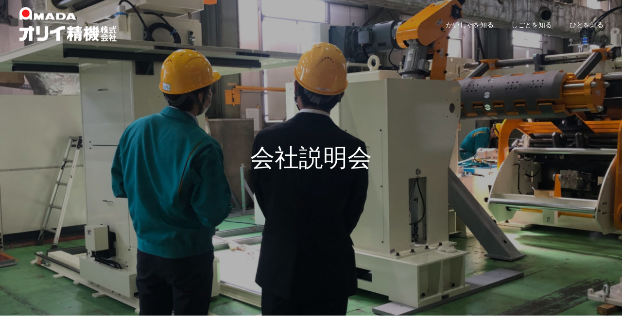

--- FILE ---
content_type: text/html; charset=UTF-8
request_url: https://recruit.oriiseiki.jp/setsumeikai/
body_size: 33403
content:
<!DOCTYPE html>
<html class="pc" lang="ja">
<head>
<meta charset="UTF-8">
<!--[if IE]><meta http-equiv="X-UA-Compatible" content="IE=edge"><![endif]-->
<meta name="viewport" content="width=device-width">
<meta name="format-detection" content="telephone=no">
<title>鳥取県鳥取市にある機械メーカー・オリイ精機(株)の新卒リクルートサイト</title>
<meta name="description" content="鳥取県鳥取市にあるアマダプレスシステムのグループ会社・オリイ精機株式会社の新卒リクルートサイトです。オリイ精機をよく知ってもらうために、会社説明会を開催いたします。日程については随時更新しております。">
<link rel="pingback" href="https://recruit.oriiseiki.jp/xmlrpc.php">
<link rel="shortcut icon" href="https://recruit.oriiseiki.jp/wp-content/uploads/2020/08/アマダロゴファビコン（非公式）.ico">
<meta name='robots' content='max-image-preview:large' />
<link rel="alternate" type="application/rss+xml" title="オリイ精機株式会社リクルートサイト &raquo; フィード" href="https://recruit.oriiseiki.jp/feed/" />
<link rel="alternate" type="application/rss+xml" title="オリイ精機株式会社リクルートサイト &raquo; コメントフィード" href="https://recruit.oriiseiki.jp/comments/feed/" />
<link rel='stylesheet' id='style-css' href='https://recruit.oriiseiki.jp/wp-content/themes/fake_tcd074/style.css?ver=1.6.2' type='text/css' media='all' />
<link rel='stylesheet' id='wp-block-library-css' href='https://recruit.oriiseiki.jp/wp-includes/css/dist/block-library/style.min.css?ver=6.5.7' type='text/css' media='all' />
<style id='classic-theme-styles-inline-css' type='text/css'>
/*! This file is auto-generated */
.wp-block-button__link{color:#fff;background-color:#32373c;border-radius:9999px;box-shadow:none;text-decoration:none;padding:calc(.667em + 2px) calc(1.333em + 2px);font-size:1.125em}.wp-block-file__button{background:#32373c;color:#fff;text-decoration:none}
</style>
<style id='global-styles-inline-css' type='text/css'>
body{--wp--preset--color--black: #000000;--wp--preset--color--cyan-bluish-gray: #abb8c3;--wp--preset--color--white: #ffffff;--wp--preset--color--pale-pink: #f78da7;--wp--preset--color--vivid-red: #cf2e2e;--wp--preset--color--luminous-vivid-orange: #ff6900;--wp--preset--color--luminous-vivid-amber: #fcb900;--wp--preset--color--light-green-cyan: #7bdcb5;--wp--preset--color--vivid-green-cyan: #00d084;--wp--preset--color--pale-cyan-blue: #8ed1fc;--wp--preset--color--vivid-cyan-blue: #0693e3;--wp--preset--color--vivid-purple: #9b51e0;--wp--preset--gradient--vivid-cyan-blue-to-vivid-purple: linear-gradient(135deg,rgba(6,147,227,1) 0%,rgb(155,81,224) 100%);--wp--preset--gradient--light-green-cyan-to-vivid-green-cyan: linear-gradient(135deg,rgb(122,220,180) 0%,rgb(0,208,130) 100%);--wp--preset--gradient--luminous-vivid-amber-to-luminous-vivid-orange: linear-gradient(135deg,rgba(252,185,0,1) 0%,rgba(255,105,0,1) 100%);--wp--preset--gradient--luminous-vivid-orange-to-vivid-red: linear-gradient(135deg,rgba(255,105,0,1) 0%,rgb(207,46,46) 100%);--wp--preset--gradient--very-light-gray-to-cyan-bluish-gray: linear-gradient(135deg,rgb(238,238,238) 0%,rgb(169,184,195) 100%);--wp--preset--gradient--cool-to-warm-spectrum: linear-gradient(135deg,rgb(74,234,220) 0%,rgb(151,120,209) 20%,rgb(207,42,186) 40%,rgb(238,44,130) 60%,rgb(251,105,98) 80%,rgb(254,248,76) 100%);--wp--preset--gradient--blush-light-purple: linear-gradient(135deg,rgb(255,206,236) 0%,rgb(152,150,240) 100%);--wp--preset--gradient--blush-bordeaux: linear-gradient(135deg,rgb(254,205,165) 0%,rgb(254,45,45) 50%,rgb(107,0,62) 100%);--wp--preset--gradient--luminous-dusk: linear-gradient(135deg,rgb(255,203,112) 0%,rgb(199,81,192) 50%,rgb(65,88,208) 100%);--wp--preset--gradient--pale-ocean: linear-gradient(135deg,rgb(255,245,203) 0%,rgb(182,227,212) 50%,rgb(51,167,181) 100%);--wp--preset--gradient--electric-grass: linear-gradient(135deg,rgb(202,248,128) 0%,rgb(113,206,126) 100%);--wp--preset--gradient--midnight: linear-gradient(135deg,rgb(2,3,129) 0%,rgb(40,116,252) 100%);--wp--preset--font-size--small: 13px;--wp--preset--font-size--medium: 20px;--wp--preset--font-size--large: 36px;--wp--preset--font-size--x-large: 42px;--wp--preset--spacing--20: 0.44rem;--wp--preset--spacing--30: 0.67rem;--wp--preset--spacing--40: 1rem;--wp--preset--spacing--50: 1.5rem;--wp--preset--spacing--60: 2.25rem;--wp--preset--spacing--70: 3.38rem;--wp--preset--spacing--80: 5.06rem;--wp--preset--shadow--natural: 6px 6px 9px rgba(0, 0, 0, 0.2);--wp--preset--shadow--deep: 12px 12px 50px rgba(0, 0, 0, 0.4);--wp--preset--shadow--sharp: 6px 6px 0px rgba(0, 0, 0, 0.2);--wp--preset--shadow--outlined: 6px 6px 0px -3px rgba(255, 255, 255, 1), 6px 6px rgba(0, 0, 0, 1);--wp--preset--shadow--crisp: 6px 6px 0px rgba(0, 0, 0, 1);}:where(.is-layout-flex){gap: 0.5em;}:where(.is-layout-grid){gap: 0.5em;}body .is-layout-flex{display: flex;}body .is-layout-flex{flex-wrap: wrap;align-items: center;}body .is-layout-flex > *{margin: 0;}body .is-layout-grid{display: grid;}body .is-layout-grid > *{margin: 0;}:where(.wp-block-columns.is-layout-flex){gap: 2em;}:where(.wp-block-columns.is-layout-grid){gap: 2em;}:where(.wp-block-post-template.is-layout-flex){gap: 1.25em;}:where(.wp-block-post-template.is-layout-grid){gap: 1.25em;}.has-black-color{color: var(--wp--preset--color--black) !important;}.has-cyan-bluish-gray-color{color: var(--wp--preset--color--cyan-bluish-gray) !important;}.has-white-color{color: var(--wp--preset--color--white) !important;}.has-pale-pink-color{color: var(--wp--preset--color--pale-pink) !important;}.has-vivid-red-color{color: var(--wp--preset--color--vivid-red) !important;}.has-luminous-vivid-orange-color{color: var(--wp--preset--color--luminous-vivid-orange) !important;}.has-luminous-vivid-amber-color{color: var(--wp--preset--color--luminous-vivid-amber) !important;}.has-light-green-cyan-color{color: var(--wp--preset--color--light-green-cyan) !important;}.has-vivid-green-cyan-color{color: var(--wp--preset--color--vivid-green-cyan) !important;}.has-pale-cyan-blue-color{color: var(--wp--preset--color--pale-cyan-blue) !important;}.has-vivid-cyan-blue-color{color: var(--wp--preset--color--vivid-cyan-blue) !important;}.has-vivid-purple-color{color: var(--wp--preset--color--vivid-purple) !important;}.has-black-background-color{background-color: var(--wp--preset--color--black) !important;}.has-cyan-bluish-gray-background-color{background-color: var(--wp--preset--color--cyan-bluish-gray) !important;}.has-white-background-color{background-color: var(--wp--preset--color--white) !important;}.has-pale-pink-background-color{background-color: var(--wp--preset--color--pale-pink) !important;}.has-vivid-red-background-color{background-color: var(--wp--preset--color--vivid-red) !important;}.has-luminous-vivid-orange-background-color{background-color: var(--wp--preset--color--luminous-vivid-orange) !important;}.has-luminous-vivid-amber-background-color{background-color: var(--wp--preset--color--luminous-vivid-amber) !important;}.has-light-green-cyan-background-color{background-color: var(--wp--preset--color--light-green-cyan) !important;}.has-vivid-green-cyan-background-color{background-color: var(--wp--preset--color--vivid-green-cyan) !important;}.has-pale-cyan-blue-background-color{background-color: var(--wp--preset--color--pale-cyan-blue) !important;}.has-vivid-cyan-blue-background-color{background-color: var(--wp--preset--color--vivid-cyan-blue) !important;}.has-vivid-purple-background-color{background-color: var(--wp--preset--color--vivid-purple) !important;}.has-black-border-color{border-color: var(--wp--preset--color--black) !important;}.has-cyan-bluish-gray-border-color{border-color: var(--wp--preset--color--cyan-bluish-gray) !important;}.has-white-border-color{border-color: var(--wp--preset--color--white) !important;}.has-pale-pink-border-color{border-color: var(--wp--preset--color--pale-pink) !important;}.has-vivid-red-border-color{border-color: var(--wp--preset--color--vivid-red) !important;}.has-luminous-vivid-orange-border-color{border-color: var(--wp--preset--color--luminous-vivid-orange) !important;}.has-luminous-vivid-amber-border-color{border-color: var(--wp--preset--color--luminous-vivid-amber) !important;}.has-light-green-cyan-border-color{border-color: var(--wp--preset--color--light-green-cyan) !important;}.has-vivid-green-cyan-border-color{border-color: var(--wp--preset--color--vivid-green-cyan) !important;}.has-pale-cyan-blue-border-color{border-color: var(--wp--preset--color--pale-cyan-blue) !important;}.has-vivid-cyan-blue-border-color{border-color: var(--wp--preset--color--vivid-cyan-blue) !important;}.has-vivid-purple-border-color{border-color: var(--wp--preset--color--vivid-purple) !important;}.has-vivid-cyan-blue-to-vivid-purple-gradient-background{background: var(--wp--preset--gradient--vivid-cyan-blue-to-vivid-purple) !important;}.has-light-green-cyan-to-vivid-green-cyan-gradient-background{background: var(--wp--preset--gradient--light-green-cyan-to-vivid-green-cyan) !important;}.has-luminous-vivid-amber-to-luminous-vivid-orange-gradient-background{background: var(--wp--preset--gradient--luminous-vivid-amber-to-luminous-vivid-orange) !important;}.has-luminous-vivid-orange-to-vivid-red-gradient-background{background: var(--wp--preset--gradient--luminous-vivid-orange-to-vivid-red) !important;}.has-very-light-gray-to-cyan-bluish-gray-gradient-background{background: var(--wp--preset--gradient--very-light-gray-to-cyan-bluish-gray) !important;}.has-cool-to-warm-spectrum-gradient-background{background: var(--wp--preset--gradient--cool-to-warm-spectrum) !important;}.has-blush-light-purple-gradient-background{background: var(--wp--preset--gradient--blush-light-purple) !important;}.has-blush-bordeaux-gradient-background{background: var(--wp--preset--gradient--blush-bordeaux) !important;}.has-luminous-dusk-gradient-background{background: var(--wp--preset--gradient--luminous-dusk) !important;}.has-pale-ocean-gradient-background{background: var(--wp--preset--gradient--pale-ocean) !important;}.has-electric-grass-gradient-background{background: var(--wp--preset--gradient--electric-grass) !important;}.has-midnight-gradient-background{background: var(--wp--preset--gradient--midnight) !important;}.has-small-font-size{font-size: var(--wp--preset--font-size--small) !important;}.has-medium-font-size{font-size: var(--wp--preset--font-size--medium) !important;}.has-large-font-size{font-size: var(--wp--preset--font-size--large) !important;}.has-x-large-font-size{font-size: var(--wp--preset--font-size--x-large) !important;}
.wp-block-navigation a:where(:not(.wp-element-button)){color: inherit;}
:where(.wp-block-post-template.is-layout-flex){gap: 1.25em;}:where(.wp-block-post-template.is-layout-grid){gap: 1.25em;}
:where(.wp-block-columns.is-layout-flex){gap: 2em;}:where(.wp-block-columns.is-layout-grid){gap: 2em;}
.wp-block-pullquote{font-size: 1.5em;line-height: 1.6;}
</style>
<link rel='stylesheet' id='contact-form-7-css' href='https://recruit.oriiseiki.jp/wp-content/plugins/contact-form-7/includes/css/styles.css?ver=5.7.4' type='text/css' media='all' />
<script type="text/javascript" src="https://recruit.oriiseiki.jp/wp-includes/js/jquery/jquery.min.js?ver=3.7.1" id="jquery-core-js"></script>
<script type="text/javascript" src="https://recruit.oriiseiki.jp/wp-includes/js/jquery/jquery-migrate.min.js?ver=3.4.1" id="jquery-migrate-js"></script>
<link rel="https://api.w.org/" href="https://recruit.oriiseiki.jp/wp-json/" /><link rel="alternate" type="application/json" href="https://recruit.oriiseiki.jp/wp-json/wp/v2/pages/519" /><link rel="canonical" href="https://recruit.oriiseiki.jp/setsumeikai/" />
<link rel='shortlink' href='https://recruit.oriiseiki.jp/?p=519' />
<link rel="alternate" type="application/json+oembed" href="https://recruit.oriiseiki.jp/wp-json/oembed/1.0/embed?url=https%3A%2F%2Frecruit.oriiseiki.jp%2Fsetsumeikai%2F" />
<link rel="alternate" type="text/xml+oembed" href="https://recruit.oriiseiki.jp/wp-json/oembed/1.0/embed?url=https%3A%2F%2Frecruit.oriiseiki.jp%2Fsetsumeikai%2F&#038;format=xml" />

<link rel="stylesheet" href="https://recruit.oriiseiki.jp/wp-content/themes/fake_tcd074/css/design-plus.css?ver=1.6.2">
<link rel="stylesheet" href="https://recruit.oriiseiki.jp/wp-content/themes/fake_tcd074/css/sns-botton.css?ver=1.6.2">
<link rel="stylesheet" media="screen and (max-width:1050px)" href="https://recruit.oriiseiki.jp/wp-content/themes/fake_tcd074/css/responsive.css?ver=1.6.2">
<link rel="stylesheet" media="screen and (max-width:1050px)" href="https://recruit.oriiseiki.jp/wp-content/themes/fake_tcd074/css/footer-bar.css?ver=1.6.2">

<script src="https://recruit.oriiseiki.jp/wp-content/themes/fake_tcd074/js/jquery.easing.1.3.js?ver=1.6.2"></script>
<script src="https://recruit.oriiseiki.jp/wp-content/themes/fake_tcd074/js/jscript.js?ver=1.6.2"></script>
<script src="https://recruit.oriiseiki.jp/wp-content/themes/fake_tcd074/js/comment.js?ver=1.6.2"></script>

<link rel="stylesheet" href="https://recruit.oriiseiki.jp/wp-content/themes/fake_tcd074/js/simplebar.css?ver=1.6.2">
<script src="https://recruit.oriiseiki.jp/wp-content/themes/fake_tcd074/js/simplebar.min.js?ver=1.6.2"></script>


<script src="https://recruit.oriiseiki.jp/wp-content/themes/fake_tcd074/js/header_fix.js?ver=1.6.2"></script>
<script src="https://recruit.oriiseiki.jp/wp-content/themes/fake_tcd074/js/header_fix_mobile.js?ver=1.6.2"></script>

<style type="text/css">

body, input, textarea { font-family: Arial, "ヒラギノ角ゴ ProN W3", "Hiragino Kaku Gothic ProN", "メイリオ", Meiryo, sans-serif; }

.rich_font, .p-vertical { font-family: Arial, "ヒラギノ角ゴ ProN W3", "Hiragino Kaku Gothic ProN", "メイリオ", Meiryo, sans-serif; }

.rich_font_type1 { font-family: Arial, "ヒラギノ角ゴ ProN W3", "Hiragino Kaku Gothic ProN", "メイリオ", Meiryo, sans-serif; }
.rich_font_type2 { font-family: "Hiragino Sans", "ヒラギノ角ゴ ProN", "Hiragino Kaku Gothic ProN", "游ゴシック", YuGothic, "メイリオ", Meiryo, sans-serif; font-weight:500; }
.rich_font_type3 { font-family: "Times New Roman" , "游明朝" , "Yu Mincho" , "游明朝体" , "YuMincho" , "ヒラギノ明朝 Pro W3" , "Hiragino Mincho Pro" , "HiraMinProN-W3" , "HGS明朝E" , "ＭＳ Ｐ明朝" , "MS PMincho" , serif; font-weight:500; }


#header, #header a, #menu_button:before { color:#ffffff; }
#header a:hover, #menu_button:hover:before { color:rgba(125,163,161,1); }
#header.active, .header_fix #header, .header_fix_mobile #header {
  color:#ffffff;
  background:rgba(50,72,81,1);
}
#header.active a, .header_fix #header a, .header_fix_mobile #header a, .header_fix_mobile #menu_button:before { color:#ffffff; }
#header.active a:hover, .header_fix #header a:hover, .header_fix_mobile #header a:hover, .header_fix_mobile #menu_button:hover:before { color:#7da3a1; }
@media screen and (max-width:1050px) {
  #header {
    color:#ffffff;
    background:rgba(50,72,81,1);
  }
  #header a, #menu_button:before { color:#ffffff; }
  #header a:hover, #menu_button:hover:before { color:#7da3a1; }
}

#global_menu > ul > li > a { color:#ffffff; }
#global_menu > ul > li > a:hover { color:rgba(125,163,161,1); }
#global_menu > ul > li a.active, #global_menu > ul > li.active_button > a { color:#7da3a1; }
#global_menu ul ul a { color:#FFFFFF !important; background:#000000; }
#global_menu ul ul a:hover { background:#333333; }

#drawer_menu { background:#222222; }
#mobile_menu a { color:#ffffff; background:#222222; border-bottom:1px solid #444444; }
#mobile_menu li li a { background:#333333; }
#mobile_menu a:hover, #drawer_menu .close_button:hover, #mobile_menu .child_menu_button:hover { color:#ffffff; background:#ff4b54; }

.megamenu_blog_list { background:#000000; }
.megamenu_blog_list_inner { border-color:rgba(255,255,255,0.3); }
.megamenu_blog_list .menu_area a, .megamenu_blog_list .menu_area a:hover, .megamenu_blog_list .menu_area li.active a, .megamenu_blog_list .post_list li .title { color:#ffffff !important; }
.megamenu_blog_list .menu_area a:hover, .megamenu_blog_list .menu_area li.active a, .megamenu_blog_list .post_list { background:#333333; }
.megamenu_blog_list .post_list li .overlay {
  background: -webkit-linear-gradient(top, transparent, rgba(0,0,0,0.5));
  background: linear-gradient(to bottom, transparent, rgba(0,0,0,0.5));
}
#footer_banner .item1 a { color:#ffffff !important; }
#footer_banner .item1 .title { font-size:24px; }
#footer_banner .item1 .desc { font-size:14px; }
#footer_banner .item1 .overlay { background:rgba(0,0,0,0.3); }
@media screen and (max-width:650px) {
  #footer_banner .item1 .title { font-size:20px; }
  #footer_banner .item1 .desc { font-size:12px; }
}
#footer_banner .item2 a { color:#ffffff !important; }
#footer_banner .item2 .title { font-size:24px; }
#footer_banner .item2 .desc { font-size:14px; }
#footer_banner .item2 .overlay { background:rgba(0,0,0,0.3); }
@media screen and (max-width:650px) {
  #footer_banner .item2 .title { font-size:20px; }
  #footer_banner .item2 .desc { font-size:12px; }
}
#footer_banner .item3 a { color:#ffffff !important; }
#footer_banner .item3 .title { font-size:24px; }
#footer_banner .item3 .desc { font-size:14px; }
#footer_banner .item3 .overlay { background:rgba(0,0,0,0.3); }
@media screen and (max-width:650px) {
  #footer_banner .item3 .title { font-size:20px; }
  #footer_banner .item3 .desc { font-size:12px; }
}
#footer_banner .item4 a { color:#ffffff !important; }
#footer_banner .item4 .title { font-size:24px; }
#footer_banner .item4 .desc { font-size:14px; }
#footer_banner .item4 .overlay { background:rgba(0,0,0,0.3); }
@media screen and (max-width:650px) {
  #footer_banner .item4 .title { font-size:20px; }
  #footer_banner .item4 .desc { font-size:12px; }
}
.work_list .item .title { font-size:16px; }
.work_list .category {
  font-size:14px; color:#ffffff;
  background: -webkit-linear-gradient(top, transparent, rgba(0,0,0,0.7));
  background: linear-gradient(to bottom, transparent, rgba(0,0,0,0.7));
}
@media screen and (max-width:650px) {
  .work_list .item .title { font-size:14px; }
  .work_list .category { font-size:12px; }
}
#page_header .catch { font-size:50px; }
#page_header .desc { font-size:16px; }
body.page .post_content { font-size:16px; }
@media screen and (max-width:650px) {
  #page_header .catch { font-size:30px; }
  #page_header .desc { font-size:13px; }
  body.page .post_content { font-size:14px; }
}

.author_profile a.avatar img, .animate_image img, .animate_background .image {
  width:100%; height:auto;
  -webkit-transition: transform  0.75s ease;
  transition: transform  0.75s ease;
}
.author_profile a.avatar:hover img, .animate_image:hover img, .animate_background:hover .image {
  -webkit-transform: scale(1.2);
  transform: scale(1.2);
}




a { color:#000; }

#comment_headline, .tcd_category_list a:hover, .tcd_category_list .child_menu_button:hover, .side_headline, #faq_category li a:hover, #faq_category li.active a, #archive_service .bottom_area .sub_category li a:hover,
  #side_service_category_list a:hover, #side_service_category_list li.active > a, #side_faq_category_list a:hover, #side_faq_category_list li.active a, #side_staff_list a:hover, #side_staff_list li.active a, .cf_data_list li a:hover,
    #side_campaign_category_list a:hover, #side_campaign_category_list li.active a, #side_clinic_list a:hover, #side_clinic_list li.active a
{ color: #34675c; }

#index_slider .search_button:hover input, #return_top a, #comment_tab li a:hover, #comment_tab li.active a, #comment_header #comment_closed p, #submit_comment:hover, #cancel_comment_reply a:hover, #p_readmore .button:hover,
  #wp-calendar td a:hover, #p_readmore .button, .page_navi span.current, .page_navi a:hover, #post_pagination p, #post_pagination a:hover, .c-pw__btn:hover
{ background-color: #34675c; }

#guest_info input:focus, #comment_textarea textarea:focus, .c-pw__box-input:focus, .page_navi span.current, .page_navi a:hover, #post_pagination p, #post_pagination a:hover
{ border-color: #34675c; }

#comment_tab li.active a:after, #comment_header #comment_closed p:after
{ border-color:#34675c transparent transparent transparent; }


#footer a:hover, .cardlink_title a:hover, #related_post .item a:hover, .comment a:hover, .comment_form_wrapper a:hover,
  #bread_crumb a:hover, #bread_crumb li.home a:hover:after, .author_profile a:hover, .author_profile .author_link li a:hover:before, #post_meta_bottom a:hover,
    #recent_news a.link:hover, #recent_news .link:hover:after, #recent_news li a:hover .title, #searchform .submit_button:hover:before, .styled_post_list1 a:hover .title_area, .styled_post_list1 a:hover .date, .p-dropdown__title:hover:after, .p-dropdown__list li a:hover
{ color: #7da3a1; }
#post_pagination a:hover, #p_readmore .button:hover, #return_top a:hover
{ background-color: #7da3a1; }
.post_content a { color: #000000; }
.post_content a:hover { color:#324851; }


</style>

</head>
<body data-rsssl=1 id="body" class="page-template-default page page-id-519 use_header_fix use_mobile_header_fix">


<div id="container">

 <header id="header" class="animate_pc">

  <div id="header_logo">
   
<h2 class="logo">
 <a href="https://recruit.oriiseiki.jp/" title="オリイ精機株式会社リクルートサイト">
    <img class="pc_logo_image type1" src="https://recruit.oriiseiki.jp/wp-content/uploads/2020/11/oriiseiki_logo_recruit_2011.png?1769021567" alt="オリイ精機株式会社リクルートサイト" title="オリイ精機株式会社リクルートサイト" width="200" height="71" />
  <img class="pc_logo_image type2" src="https://recruit.oriiseiki.jp/wp-content/uploads/2020/11/oriiseiki_logo_recruit_footer.png?1769021567" alt="オリイ精機株式会社リクルートサイト" title="オリイ精機株式会社リクルートサイト" width="100" height="36" />
      <img class="mobile_logo_image" src="https://recruit.oriiseiki.jp/wp-content/uploads/2020/08/oriiseiki_logo_recruit2-1-e1596782816999.png?1769021567" alt="オリイ精機株式会社リクルートサイト" title="オリイ精機株式会社リクルートサイト" width="135" height="50" />
   </a>
</h2>

             <h3 class="desc"></h3>
          </div>

    <a href="#" id="menu_button"><span>メニュー</span></a>
  
    <nav id="global_menu">
   <ul id="menu-%e3%82%aa%e3%83%aa%e3%82%a4%e7%b2%be%e6%a9%9f%e3%83%aa%e3%82%af%e3%83%ab%e3%83%bc%e3%83%88%e3%82%b5%e3%82%a4%e3%83%88%e3%83%a1%e3%83%8b%e3%83%a5%e3%83%bc" class="menu"><li id="menu-item-35" class="menu-item menu-item-type-custom menu-item-object-custom menu-item-has-children menu-item-35"><a href="https://recruit.oriiseiki.jp/company/">かいしゃを知る</a>
<ul class="sub-menu">
	<li id="menu-item-631" class="menu-item menu-item-type-post_type menu-item-object-page menu-item-631"><a href="https://recruit.oriiseiki.jp/company/network-domestic/">国内ネットワーク</a></li>
	<li id="menu-item-630" class="menu-item menu-item-type-post_type menu-item-object-page menu-item-630"><a href="https://recruit.oriiseiki.jp/company/network-oversea/">海外ネットワーク</a></li>
</ul>
</li>
<li id="menu-item-542" class="menu-item menu-item-type-post_type menu-item-object-page menu-item-has-children menu-item-542"><a href="https://recruit.oriiseiki.jp/works/">しごとを知る</a>
<ul class="sub-menu">
	<li id="menu-item-543" class="menu-item menu-item-type-post_type menu-item-object-page menu-item-543"><a href="https://recruit.oriiseiki.jp/works/bumon/">オリイ精機の現場</a></li>
	<li id="menu-item-544" class="menu-item menu-item-type-post_type menu-item-object-page menu-item-544"><a href="https://recruit.oriiseiki.jp/works/jigyo/">オリイ精機の製品</a></li>
</ul>
</li>
<li id="menu-item-531" class="menu-item menu-item-type-post_type menu-item-object-page menu-item-has-children menu-item-531"><a href="https://recruit.oriiseiki.jp/person/">ひとを知る</a>
<ul class="sub-menu">
	<li id="menu-item-534" class="menu-item menu-item-type-post_type menu-item-object-page menu-item-534"><a href="https://recruit.oriiseiki.jp/person/seizo/">製造チーム</a></li>
	<li id="menu-item-535" class="menu-item menu-item-type-post_type menu-item-object-page menu-item-535"><a href="https://recruit.oriiseiki.jp/person/denso/">電装チーム</a></li>
	<li id="menu-item-532" class="menu-item menu-item-type-post_type menu-item-object-page menu-item-532"><a href="https://recruit.oriiseiki.jp/person/seigyo/">制御チーム</a></li>
	<li id="menu-item-533" class="menu-item menu-item-type-post_type menu-item-object-page menu-item-533"><a href="https://recruit.oriiseiki.jp/person/gyomu/">業務チーム</a></li>
</ul>
</li>
</ul>  </nav>
  
  
 </header>

 

<div id="page_header" style="background:#666666">
 <div id="page_header_inner">
  <div id="page_header_catch" style="color:#FFFFFF;">
   <h2 class="catch rich_font animate_pc animate_mobile">会社説明会</h2>
     </div>
 </div>
 <div class="overlay" style="background:rgba(0,0,0,0.3);"></div> <div class="bg_image" data-parallax-image="https://recruit.oriiseiki.jp/wp-content/uploads/2020/08/_1-scaled-e1596795141377.jpg" data-parallax-mobile-image="" data-parallax-speed="0"></div></div>

<div id="main_contents" class="clearfix">

 <div id="main_col" class="clearfix">

 
 <article id="article" class="clearfix">

    <div class="post_content clearfix">
   
<p>当社の雰囲気を実際に肌で感じていただくために、会社説明会および工場見学会を開催いたします。</p>



<p>鳥取県での就職を考えている学生さま。<br>ぜひ一度当社の説明会に参加してください</p>



<p>新型コロナウィルス感染症対策のため、開催日時・開催方法等はご相談させてください。<br>下記、エントリーボタンよりお申込みください。</p>



<div class="wp-block-buttons aligncenter is-layout-flex wp-block-buttons-is-layout-flex">
<div class="wp-block-button is-style-outline"><a class="wp-block-button__link has-very-light-gray-color has-text-color has-background" href="https://recruit.oriiseiki.jp/entry-2/" style="border-radius:12px;background:radial-gradient(rgb(2,3,129) 0%,rgb(40,116,252) 100%)" target="_blank" rel="noreferrer noopener">会社説明会エントリー</a></div>
</div>



<p></p>
  </div>

  
  </article><!-- END #article -->

 </div><!-- END #main_col -->

 
</div><!-- END #main_contents -->


 <footer id="footer">

  <div id="footer_inner">

      <div id="footer_banner" class="clearfix">
        <div class="item item1">
          <a class="link animate_background" href="https://recruit.oriiseiki.jp/person/">
           <div class="caption">
              <h3 class="title rich_font">ひとを知る</h3>
                     <p class="desc">先輩社員の Real Voice</p>
             </div>
            <div class="overlay"></div>
            <div class="image" style="background:url(https://recruit.oriiseiki.jp/wp-content/uploads/2020/08/home-office-5190614_1920.jpg) no-repeat center center; background-size:cover;"></div>
     </a>
    </div>
        <div class="item item4">
          <a class="link animate_background" href="https://www.oriiseiki.jp/">
           <div class="caption">
                    </div>
            <div class="overlay"></div>
            <div class="image" style="background:url(https://recruit.oriiseiki.jp/wp-content/uploads/2020/10/oriiseiki_logo_recruit_footer.jpg) no-repeat center center; background-size:cover;"></div>
     </a>
    </div>
       </div><!-- END #footer_banner -->
   
   
      <div id="footer_information">
    <p>オリイ精機株式会社　採用チーム<br />
TEL.0857-52-0011</p>
   </div>
   
         <ul id="footer_social_link" class="clearfix">
        <li class="twitter"><a href="https://twitter.com/Oriiseiki?ref_src=twsrc%5Etfw" rel="nofollow" target="_blank" title="Twitter"><span>Twitter</span></a></li>                       </ul>
   
  </div><!-- END #footer_inner -->

      <div id="footer_menu" class="footer_menu">
   <ul id="menu-%e3%82%aa%e3%83%aa%e3%82%a4%e7%b2%be%e6%a9%9f%e3%83%aa%e3%82%af%e3%83%ab%e3%83%bc%e3%83%88%e3%82%b5%e3%82%a4%e3%83%88%e3%83%a1%e3%83%8b%e3%83%a5%e3%83%bc-1" class="menu"><li class="menu-item menu-item-type-custom menu-item-object-custom menu-item-35"><a href="https://recruit.oriiseiki.jp/company/">かいしゃを知る</a></li>
<li class="menu-item menu-item-type-post_type menu-item-object-page menu-item-542"><a href="https://recruit.oriiseiki.jp/works/">しごとを知る</a></li>
<li class="menu-item menu-item-type-post_type menu-item-object-page menu-item-531"><a href="https://recruit.oriiseiki.jp/person/">ひとを知る</a></li>
</ul>  </div>
  
  <div id="return_top">
   <a href="#body"><span>PAGE TOP</span></a>
  </div>

  <p id="copyright" style="background:#000000; color:#FFFFFF;">Copyright © 2020　オリイ精機株式会社</p>

 </footer><!-- END #footer_bottom -->

 
</div><!-- #container -->

<div id="drawer_menu">
  <nav>
  <ul id="mobile_menu" class="menu"><li class="menu-item menu-item-type-custom menu-item-object-custom menu-item-has-children menu-item-35"><a href="https://recruit.oriiseiki.jp/company/">かいしゃを知る</a>
<ul class="sub-menu">
	<li class="menu-item menu-item-type-post_type menu-item-object-page menu-item-631"><a href="https://recruit.oriiseiki.jp/company/network-domestic/">国内ネットワーク</a></li>
	<li class="menu-item menu-item-type-post_type menu-item-object-page menu-item-630"><a href="https://recruit.oriiseiki.jp/company/network-oversea/">海外ネットワーク</a></li>
</ul>
</li>
<li class="menu-item menu-item-type-post_type menu-item-object-page menu-item-has-children menu-item-542"><a href="https://recruit.oriiseiki.jp/works/">しごとを知る</a>
<ul class="sub-menu">
	<li class="menu-item menu-item-type-post_type menu-item-object-page menu-item-543"><a href="https://recruit.oriiseiki.jp/works/bumon/">オリイ精機の現場</a></li>
	<li class="menu-item menu-item-type-post_type menu-item-object-page menu-item-544"><a href="https://recruit.oriiseiki.jp/works/jigyo/">オリイ精機の製品</a></li>
</ul>
</li>
<li class="menu-item menu-item-type-post_type menu-item-object-page menu-item-has-children menu-item-531"><a href="https://recruit.oriiseiki.jp/person/">ひとを知る</a>
<ul class="sub-menu">
	<li class="menu-item menu-item-type-post_type menu-item-object-page menu-item-534"><a href="https://recruit.oriiseiki.jp/person/seizo/">製造チーム</a></li>
	<li class="menu-item menu-item-type-post_type menu-item-object-page menu-item-535"><a href="https://recruit.oriiseiki.jp/person/denso/">電装チーム</a></li>
	<li class="menu-item menu-item-type-post_type menu-item-object-page menu-item-532"><a href="https://recruit.oriiseiki.jp/person/seigyo/">制御チーム</a></li>
	<li class="menu-item menu-item-type-post_type menu-item-object-page menu-item-533"><a href="https://recruit.oriiseiki.jp/person/gyomu/">業務チーム</a></li>
</ul>
</li>
</ul> </nav>
  <div id="mobile_banner">
   </div><!-- END #header_mobile_banner -->
</div>

<script>
jQuery(document).ready(function($){

    $('#tab_button_list').addClass('animate');

  var mqls = [
    window.matchMedia("(min-width: 1051px)"),
    window.matchMedia("(max-width: 651px)")
  ]
  function mediaqueryresponse(mql){
    if (mqls[0].matches){ // over 1051px
      if( $(body).hasClass('header_fix') ) {
        $('.animate_pc').each(function(){
          $(this).addClass('no_animate');
        });
      } else {
        $('.animate_pc').each(function(i){
          $(this).delay(i * 900).queue(function(next) {
            $(this).addClass('animate');
            next();
          });
        });
      }
          }
    if (mqls[1].matches){ // under 651px
      $('.animate_mobile').each(function(i){
        $(this).delay(i * 900).queue(function(next) {
          $(this).addClass('animate2');
          next();
        });
      });
          }
    if (!mqls[0].matches && !mqls[1].matches){ // between 652 ~ 1050
      $('.animate_pc').not('#header').each(function(i){
        $(this).delay(i * 900).queue(function(next) {
          $(this).addClass('animate');
          next();
        });
      });
          }
  }
  for (var i=0; i<mqls.length; i++){
    mediaqueryresponse(mqls[i])
    mqls[i].addListener(mediaqueryresponse)
  }


  
  
});
</script>


<script type="text/javascript" src="https://recruit.oriiseiki.jp/wp-includes/js/comment-reply.min.js?ver=6.5.7" id="comment-reply-js" async="async" data-wp-strategy="async"></script>
<script type="text/javascript" src="https://recruit.oriiseiki.jp/wp-content/plugins/contact-form-7/includes/swv/js/index.js?ver=5.7.4" id="swv-js"></script>
<script type="text/javascript" id="contact-form-7-js-extra">
/* <![CDATA[ */
var wpcf7 = {"api":{"root":"https:\/\/recruit.oriiseiki.jp\/wp-json\/","namespace":"contact-form-7\/v1"}};
/* ]]> */
</script>
<script type="text/javascript" src="https://recruit.oriiseiki.jp/wp-content/plugins/contact-form-7/includes/js/index.js?ver=5.7.4" id="contact-form-7-js"></script>
<script src="https://recruit.oriiseiki.jp/wp-content/themes/fake_tcd074/js/parallax.js?ver=1.6.2"></script>
</body>
</html>